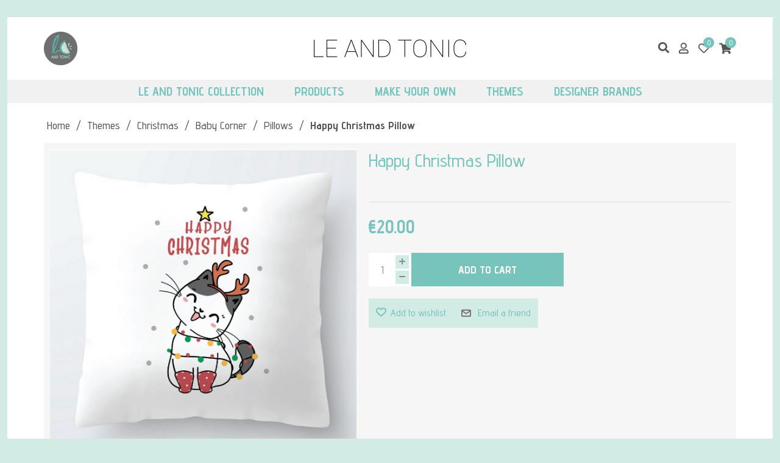

--- FILE ---
content_type: text/html; charset=utf-8
request_url: https://www.leandtonic.com/happy-christmas-pillow
body_size: 14534
content:
<!DOCTYPE html><html lang="en" dir="ltr" class="html-product-details-page"><head><title>Happy Christmas Pillow. Le and Tonic</title><meta charset="UTF-8"><meta name="description" content="Time to start creating! Personalized gifts and decoration ideas brought to you by Le And Tonic. T-shirts, keyrings, mugs, pillows, slates and many others!"><meta name="keywords" content="t-shirt,mug,keyring,photo slate,pillow,hoodie,sweatshirt,coaster,thermos,custom,make your own,print,digital printing,customized,personalized,cyprus"><meta name="generator" content="nopCommerce"><meta name="viewport" content="width=device-width, initial-scale=1"><meta property="og:type" content="product"><meta property="og:title" content="Happy Christmas Pillow"><meta property="og:description" content=""><meta property="og:image" content="https://wnm.blob.core.windows.net/leandtonic/0002940_happy-christmas-pillow_550.jpeg"><meta property="og:image:url" content="https://wnm.blob.core.windows.net/leandtonic/0002940_happy-christmas-pillow_550.jpeg"><meta property="og:url" content="https://www.leandtonic.com/happy-christmas-pillow"><meta property="og:site_name" content="Le &amp; Tonic"><meta property="twitter:card" content="summary"><meta property="twitter:site" content="Le &amp; Tonic"><meta property="twitter:title" content="Happy Christmas Pillow"><meta property="twitter:description" content=""><meta property="twitter:image" content="https://wnm.blob.core.windows.net/leandtonic/0002940_happy-christmas-pillow_550.jpeg"><meta property="twitter:url" content="https://www.leandtonic.com/happy-christmas-pillow"><link rel="stylesheet" href="/css/tt29jfmba7s1ocoa1kcr1g.styles.css?v=KJFvhoHZB1rtjk0FDvi-r1sNDJ4"><link rel="stylesheet" href="https://fonts.googleapis.com/css2?family=Advent+Pro:wght@200;300;400;500;600;700&amp;display=swap"><style>.product-details-page .full-description{display:none}.product-details-page .ui-tabs .full-description{display:block}.product-details-page .tabhead-full-description{display:none}.product-details-page .product-specs-box{display:none}.product-details-page .ui-tabs .product-specs-box{display:block}.product-details-page .ui-tabs .product-specs-box .title{display:none}.product-details-page .product-no-reviews,.product-details-page .product-review-links{display:none}</style><script async src="https://www.googletagmanager.com/gtag/js?id=G-VMBE0VNRJW"></script><script>function gtag(){dataLayer.push(arguments)}window.dataLayer=window.dataLayer||[];gtag("js",new Date);gtag("config","G-VMBE0VNRJW")</script><link rel="apple-touch-icon" sizes="180x180" href="/icons/icons_0/apple-touch-icon.png"><link rel="icon" type="image/png" sizes="32x32" href="/icons/icons_0/favicon-32x32.png"><link rel="icon" type="image/png" sizes="16x16" href="/icons/icons_0/favicon-16x16.png"><link rel="manifest" href="/icons/icons_0/site.webmanifest"><link rel="mask-icon" href="/icons/icons_0/safari-pinned-tab.svg" color="#2ba56d"><link rel="shortcut icon" href="/icons/icons_0/favicon.ico"><meta name="msapplication-TileColor" content="#2b5797"><meta name="msapplication-config" content="/icons/icons_0/browserconfig.xml"><meta name="theme-color" content="#2ba56d"><body><input name="__RequestVerificationToken" type="hidden" value="CfDJ8FzpLudLu3NDtm3NTu_P0CTDl0r3UNg77nuWolApNEGl9Y12mOPllwoJLPZTo9Ex5QzCbG0_PM2IAgf-K_Vd3WEMiEGB8Za55FltmjLkhRneG8OMcew45W7g3_18_SOBPn52I1hInPv02915kaheWWs"><div class="ajax-loading-block-window" style="display:none"></div><div id="dialog-notifications-success" title="Notification" style="display:none"></div><div id="dialog-notifications-error" title="Error" style="display:none"></div><div id="dialog-notifications-warning" title="Warning" style="display:none"></div><div id="bar-notification" class="bar-notification-container" data-close="Close"></div><!--[if lte IE 8]><div style="clear:both;height:59px;text-align:center;position:relative"><a href="http://www.microsoft.com/windows/internet-explorer/default.aspx" target="_blank"> <img src="/Themes/LeAndTonic/Content/images/ie_warning.jpg" height="42" width="820" alt="You are using an outdated browser. For a faster, safer browsing experience, upgrade for free today."> </a></div><![endif]--><div class="master-wrapper-page container-fluid"><div class="overlayOffCanvas" style="display:none"></div><div class="header-upper container-fluid bg-secondary"><div class="header-selectors-wrapper d-none"></div>&nbsp;</div><div class="bg-white"><div><div class="master-header-wrapper-parent"><div class="master-header-wrapper"><div class="header-wrapper"><div class="header pt-lg-3"><div class="header-lower pt-2 px-xl-5 px-lg-3"><div class="container-fluid"><div class="row align-items-center"><div class="col-3 d-none d-lg-block text-start responsive-nav-wrapper-parent"><div class="responsive-nav-wrapper"><div class="menu-title"><i class="fas fa-bars"></i></div></div><div class="d-none d-xl-block"><a href="/"> <img class="header-logo-circle" src="/images/uploaded/logo_new.png"> </a></div></div><div class="col-10 col-lg-6 text-start text-lg-center"><div class="header-logo"><a href="/"> <img alt="Le &amp; Tonic" src="https://wnm.blob.core.windows.net/leandtonic/0002905_logo_letters.png"> </a></div></div><div class="col-2 d-lg-none text-end responsive-nav-wrapper-parent"><div class="responsive-nav-wrapper"><div class="menu-title"><i class="fas fa-bars"></i></div></div></div><div class="col-12 col-lg-3 text-end"><div class="header-links-wrapper"><div class="store-search-box"><form method="get" id="small-search-box-form" action="/search"><div class="search-box-wrapper"><div class="search-box"><input type="text" class="search-box-text" id="small-searchterms" autocomplete="off" name="q" placeholder="Search store" aria-label="Search store"> <button type="submit" class="button-1 search-box-button invisible">Search</button><div class="search-box-icon search-btn"><i class="fas fa-search" aria-hidden="true"></i></div></div></div></form></div><div class="header-links"><div><a href="/login?returnUrl=%2Fhappy-christmas-pillow"><i class="far fa-user" title="Log in"></i></a></div><div class="wishlist-link"><a href="/wishlist"> <i class="far fa-heart" title="Wishlist"></i> <span class="wishlist-qty">0</span> </a></div><div id="topcartlink" class="shopping-cart-link"><a href="/cart"> <i class="fas fa-shopping-cart" title="Shopping cart"></i> <span class="cart-qty">0</span> </a><div id="flyout-cart" class="flyout-cart"><div class="mini-shopping-cart"><div class="count">You have no items in your shopping cart.</div></div></div></div></div></div></div></div></div></div></div></div><div class="pt-xl-4"><div class="header-menu"><div class="close-menu"><div class="mobile-logo"><a href="/"> <img alt="Le &amp; Tonic" src="https://wnm.blob.core.windows.net/leandtonic/0002905_logo_letters.png"> </a></div><span> <i class="fas fa-times"></i> </span></div><ul class="mega-menu" data-isrtlenabled="false" data-enableclickfordropdown="true"><li class="has-sublist with-dropdown-in-grid"><a class="with-subcategories labelfornextplusbutton" href="/le-and-tonic-collection"><span>Le and Tonic Collection</span></a><div class="dropdown categories fullWidth boxes-4"><div class="row-wrapper"><div class="row"><div class="box"><div class="picture-title-wrap"><div class="title"><a href="/le-and-tonic-collection-clothing" title="Clothing"><span>Clothing</span></a></div><div class="picture"><a href="/le-and-tonic-collection-clothing" title="Show products in category Clothing"> <img class="lazy" alt="Picture for category Clothing" src="[data-uri]" data-original="https://wnm.blob.core.windows.net/leandtonic/0002325_clothing_290.jpeg"> </a></div></div><ul class="subcategories"><li class="subcategory-item"><a href="/le-and-tonic-collection-tshirts" title="T-shirts"><span>T-shirts</span></a><li class="subcategory-item"><a href="/le-and-tonic-collection-hoodies" title="Hoodies"><span>Hoodies</span></a><li class="subcategory-item"><a href="/le-and-tonic-collection-sweatshirts" title="Sweatshirts"><span>Sweatshirts</span></a><li class="subcategory-item"><a href="/le-and-tonic-collection-bodysuits" title="Baby Bodysuits"><span>Baby Bodysuits</span></a><li class="subcategory-item all"><a class="view-all" href="/le-and-tonic-collection-clothing" title="View All"> <span>View All</span> </a></ul></div><div class="box"><div class="picture-title-wrap"><div class="title"><a href="/le-and-tonic-collection-drinkware" title="Drinkware"><span>Drinkware</span></a></div><div class="picture"><a href="/le-and-tonic-collection-drinkware" title="Show products in category Drinkware"> <img class="lazy" alt="Picture for category Drinkware" src="[data-uri]" data-original="https://wnm.blob.core.windows.net/leandtonic/0002329_drinkware_290.jpeg"> </a></div></div><ul class="subcategories"><li class="subcategory-item"><a href="/le-and-tonic-collection-mugs" title="Mugs"><span>Mugs</span></a><li class="subcategory-item"><a href="/le-and-tonic-collection-stemless" title="Stemless Cups"><span>Stemless Cups</span></a><li class="subcategory-item"><a href="/le-and-tonic-collection-sparkling-skinny" title="Sparkling Skinny Bottles"><span>Sparkling Skinny Bottles</span></a><li class="subcategory-item"><a href="/le-and-tonic-collection-matt-skinny" title="Matt Skinny Bottles"><span>Matt Skinny Bottles</span></a><li class="subcategory-item all"><a class="view-all" href="/le-and-tonic-collection-drinkware" title="View All"> <span>View All</span> </a></ul></div><div class="box"><div class="picture-title-wrap"><div class="title"><a href="/le-and-tonic-collection-accessories" title="Accessories"><span>Accessories</span></a></div><div class="picture"><a href="/le-and-tonic-collection-accessories" title="Show products in category Accessories"> <img class="lazy" alt="Picture for category Accessories" src="[data-uri]" data-original="https://wnm.blob.core.windows.net/leandtonic/0002843_accessories_290.jpeg"> </a></div></div><ul class="subcategories"><li class="subcategory-item"><a href="/le-and-tonic-collection-caps" title="Caps"><span>Caps</span></a><li class="subcategory-item"><a href="/le-and-tonic-collection-tote-bags" title="Tote Bags"><span>Tote Bags</span></a><li class="subcategory-item all"><a class="view-all" href="/le-and-tonic-collection-accessories" title="View All"> <span>View All</span> </a></ul></div><div class="box"><div class="picture-title-wrap"><div class="title"><a href="/le-and-tonic-collection-office" title="Office Accessories"><span>Office Accessories</span></a></div><div class="picture"><a href="/le-and-tonic-collection-office" title="Show products in category Office Accessories"> <img class="lazy" alt="Picture for category Office Accessories" src="[data-uri]" data-original="https://wnm.blob.core.windows.net/leandtonic/0002961_office-accessories_290.jpeg"> </a></div></div><ul class="subcategories"><li class="subcategory-item"><a href="/le-and-tonic-collection-notebooks" title="Notebooks"><span>Notebooks</span></a><li class="subcategory-item"><a href="/le-and-tonic-collection-coasters" title="Coasters"><span>Coasters</span></a><li class="subcategory-item all"><a class="view-all" href="/le-and-tonic-collection-office" title="View All"> <span>View All</span> </a></ul></div></div></div></div><li class="has-sublist with-dropdown-in-grid"><a class="with-subcategories labelfornextplusbutton" href="/all"><span>Products</span></a><div class="dropdown categories fullWidth boxes-4"><div class="row-wrapper"><div class="row"><div class="box"><div class="picture-title-wrap"><div class="title"><a href="/drinkware" title="Drinkware"><span>Drinkware</span></a></div><div class="picture"><a href="/drinkware" title="Show products in category Drinkware"> <img class="lazy" alt="Picture for category Drinkware" src="[data-uri]" data-original="https://wnm.blob.core.windows.net/leandtonic/0002324_drinkware_290.jpeg"> </a></div></div><ul class="subcategories"><li class="subcategory-item"><a href="/glass-mugs" title="Glass Mugs"><span>Glass Mugs</span></a><li class="subcategory-item"><a href="/tumblers-thermos" title="Tumblers (Thermos)"><span>Tumblers (Thermos)</span></a><li class="subcategory-item"><a href="/beer-mugs" title="Beer Mugs"><span>Beer Mugs</span></a><li class="subcategory-item all"><a class="view-all" href="/drinkware" title="View All"> <span>View All</span> </a></ul></div><div class="box"><div class="picture-title-wrap"><div class="title"><a href="/babies" title="Baby Corner"><span>Baby Corner</span></a></div><div class="picture"><a href="/babies" title="Show products in category Baby Corner"> <img class="lazy" alt="Picture for category Baby Corner" src="[data-uri]" data-original="https://wnm.blob.core.windows.net/leandtonic/0002318_baby-corner_290.jpeg"> </a></div></div><ul class="subcategories"><li class="subcategory-item"><a href="/baby-bodysuits-2" title="Baby Bodysuits"><span>Baby Bodysuits</span></a><li class="subcategory-item"><a href="/teddy-bears-2" title="Teddy Bears"><span>Teddy Bears</span></a><li class="subcategory-item"><a href="/baby-pillows" title="Pillows"><span>Pillows</span></a><li class="subcategory-item"><a href="/drinkware-3" title="Drinkware"><span>Drinkware</span></a><li class="subcategory-item all"><a class="view-all" href="/babies" title="View All"> <span>View All</span> </a></ul></div><div class="box"><div class="picture-title-wrap"><div class="title"><a href="/home-decor" title="Home &amp; Decor"><span>Home &amp; Decor</span></a></div><div class="picture"><a href="/home-decor" title="Show products in category Home &amp; Decor"> <img class="lazy" alt="Picture for category Home &amp; Decor" src="[data-uri]" data-original="https://wnm.blob.core.windows.net/leandtonic/0002322_home-decor_290.jpeg"> </a></div></div><ul class="subcategories"><li class="subcategory-item"><a href="/pillows" title="Pillows"><span>Pillows</span></a><li class="subcategory-item"><a href="/wine-bags" title="Wine Bags"><span>Wine Bags</span></a><li class="subcategory-item all"><a class="view-all" href="/home-decor" title="View All"> <span>View All</span> </a></ul></div><div class="box"><div class="picture-title-wrap"><div class="title"><a href="/office-accessories" title="Office Accessories"><span>Office Accessories</span></a></div><div class="picture"><a href="/office-accessories" title="Show products in category Office Accessories"> <img class="lazy" alt="Picture for category Office Accessories" src="[data-uri]" data-original="https://wnm.blob.core.windows.net/leandtonic/0002323_office-accessories_290.jpeg"> </a></div></div><ul class="subcategories"><li class="subcategory-item"><a href="/mousepads" title="Mousepads"><span>Mousepads</span></a><li class="subcategory-item"><a href="/pencil-cases" title="Pencil Cases"><span>Pencil Cases</span></a><li class="subcategory-item all"><a class="view-all" href="/office-accessories" title="View All"> <span>View All</span> </a></ul></div></div><div class="row"><div class="box"><div class="picture-title-wrap"><div class="title"><a href="/pets" title="Pets"><span>Pets</span></a></div><div class="picture"><a href="/pets" title="Show products in category Pets"> <img class="lazy" alt="Picture for category Pets" src="[data-uri]" data-original="https://wnm.blob.core.windows.net/leandtonic/0003119_pets_290.png"> </a></div></div><ul class="subcategories"><li class="subcategory-item"><a href="/bandanas" title="Bandanas"><span>Bandanas</span></a><li class="subcategory-item"><a href="/bowls" title="Bowls"><span>Bowls</span></a><li class="subcategory-item all"><a class="view-all" href="/pets" title="View All"> <span>View All</span> </a></ul></div><div class="empty-box"></div><div class="empty-box"></div><div class="empty-box"></div></div></div></div><li class="has-sublist with-dropdown-in-grid"><a class="with-subcategories labelfornextplusbutton" href="/make-your-own"><span>Make your Own</span></a><div class="dropdown categories fullWidth boxes-4"><div class="row-wrapper"><div class="row"><div class="box"><div class="picture-title-wrap"><div class="title"><a href="/clothing-custom" title="Clothing"><span>Clothing</span></a></div><div class="picture"><a href="/clothing-custom" title="Show products in category Clothing"> <img class="lazy" alt="Picture for category Clothing" src="[data-uri]" data-original="https://wnm.blob.core.windows.net/leandtonic/0003009_clothing_415.jpeg"> </a></div></div></div><div class="box"><div class="picture-title-wrap"><div class="title"><a href="/drinkware-custom" title="Drinkware"><span>Drinkware</span></a></div><div class="picture"><a href="/drinkware-custom" title="Show products in category Drinkware"> <img class="lazy" alt="Picture for category Drinkware" src="[data-uri]" data-original="https://wnm.blob.core.windows.net/leandtonic/0003010_drinkware_415.jpeg"> </a></div></div><ul class="subcategories"><li class="subcategory-item"><a href="/mugs-custom" title="Mugs"><span>Mugs</span></a><li class="subcategory-item"><a href="/metal-mugs-custom" title="Metal Mugs"><span>Metal Mugs</span></a><li class="subcategory-item"><a href="/glass-mugs-custom" title="Glass Mugs"><span>Glass Mugs</span></a><li class="subcategory-item"><a href="/beer-mugs-custom" title="Beer Mugs"><span>Beer Mugs</span></a><li class="subcategory-item"><a href="/tumblers-thermos-custom" title="Tumblers (Thermos)"><span>Tumblers (Thermos)</span></a><li class="subcategory-item"><a href="/stemless-wine-mugs-custom" title="Stemless Wine Mugs"><span>Stemless Wine Mugs</span></a><li class="subcategory-item"><a href="/water-bottles-custom" title="Water Bottles"><span>Water Bottles</span></a><li class="subcategory-item all"><a class="view-all" href="/drinkware-custom" title="View All"> <span>View All</span> </a></ul></div><div class="box"><div class="picture-title-wrap"><div class="title"><a href="/kids-babies-custom" title="Kids &amp; Babies"><span>Kids &amp; Babies</span></a></div><div class="picture"><a href="/kids-babies-custom" title="Show products in category Kids &amp; Babies"> <img class="lazy" alt="Picture for category Kids &amp; Babies" src="[data-uri]" data-original="https://wnm.blob.core.windows.net/leandtonic/0003011_kids-babies_415.jpeg"> </a></div></div><ul class="subcategories"><li class="subcategory-item"><a href="/baby-clothing-custom" title="Clothing"><span>Clothing</span></a><li class="subcategory-item"><a href="/baby-drinkware-custom" title="Drinkware &amp; Lunch Boxes"><span>Drinkware &amp; Lunch Boxes</span></a><li class="subcategory-item"><a href="/teddy-bears-custom" title="Teddy Bears"><span>Teddy Bears</span></a><li class="subcategory-item"><a href="/towels-blankets-custom" title="Towels &amp; Blankets"><span>Towels &amp; Blankets</span></a><li class="subcategory-item"><a href="/storage-stools-custom" title="Storage Stools"><span>Storage Stools</span></a><li class="subcategory-item all"><a class="view-all" href="/kids-babies-custom" title="View All"> <span>View All</span> </a></ul></div><div class="box"><div class="picture-title-wrap"><div class="title"><a href="/accessories-custom" title="Accessories"><span>Accessories</span></a></div><div class="picture"><a href="/accessories-custom" title="Show products in category Accessories"> <img class="lazy" alt="Picture for category Accessories" src="[data-uri]" data-original="https://wnm.blob.core.windows.net/leandtonic/0003012_accessories_415.jpeg"> </a></div></div></div></div><div class="row"><div class="box"><div class="picture-title-wrap"><div class="title"><a href="/home-decor-custom" title="Home &amp; Decor"><span>Home &amp; Decor</span></a></div><div class="picture"><a href="/home-decor-custom" title="Show products in category Home &amp; Decor"> <img class="lazy" alt="Picture for category Home &amp; Decor" src="[data-uri]" data-original="https://wnm.blob.core.windows.net/leandtonic/0003013_home-decor_415.jpeg"> </a></div></div></div><div class="box"><div class="picture-title-wrap"><div class="title"><a href="/office-accessories-custom" title="Office Accessories"><span>Office Accessories</span></a></div><div class="picture"><a href="/office-accessories-custom" title="Show products in category Office Accessories"> <img class="lazy" alt="Picture for category Office Accessories" src="[data-uri]" data-original="https://wnm.blob.core.windows.net/leandtonic/0003014_office-accessories_415.jpeg"> </a></div></div></div><div class="box"><div class="picture-title-wrap"><div class="title"><a href="/pets-custom" title="Pets"><span>Pets</span></a></div><div class="picture"><a href="/pets-custom" title="Show products in category Pets"> <img class="lazy" alt="Picture for category Pets" src="[data-uri]" data-original="https://wnm.blob.core.windows.net/leandtonic/0003015_pets_415.png"> </a></div></div></div><div class="box"><div class="picture-title-wrap"><div class="title"><a href="/christmas-custom" title="Christmas"><span>Christmas</span></a></div><div class="picture"><a href="/christmas-custom" title="Show products in category Christmas"> <img class="lazy" alt="Picture for category Christmas" src="[data-uri]" data-original="https://wnm.blob.core.windows.net/leandtonic/0003016_christmas_415.jpeg"> </a></div></div></div></div></div></div><li class="has-sublist"><a class="with-subcategories labelfornextplusbutton" href="/themes"><span>Themes</span></a><div class="plus-button"></div><div class="sublist-wrap"><ul class="sublist"><li class="back-button">Themes <span>Back</span><li><a class="lastLevelCategory" href="/by-age" title="By Age"><span>By Age</span></a><li><a class="lastLevelCategory" href="/squid-game" title="Squid Game"><span>Squid Game</span></a><li><a class="lastLevelCategory" href="/adventure-lovers" title="Adventure Lovers"><span>Adventure Lovers</span></a><li><a class="lastLevelCategory" href="/halloween" title="Halloween"><span>Halloween</span></a><li class="has-sublist"><a href="/valentines-day" title="Valentine's Day" class="with-subcategories labelfornextplusbutton"><span>Valentine&#x27;s Day</span></a><div class="plus-button"></div><div class="sublist-wrap"><ul class="sublist"><li class="back-button">Valentine&#x27;s Day <span>Back</span><li><a class="lastLevelCategory" href="/valentines-mugs" title="Mugs"><span>Mugs</span></a><li><a class="lastLevelCategory" href="/valentines-pillows" title="Pillows"><span>Pillows</span></a><li><a class="lastLevelCategory" href="/valentines-photo-frames" title="Photo Frames"><span>Photo Frames</span></a><li><a class="lastLevelCategory" href="/valentines-socks" title="Socks"><span>Socks</span></a><li><a class="lastLevelCategory" href="/valentines-candles" title="Candles"><span>Candles</span></a><li><a class="view-all" href="/valentines-day" title="View All"> <span>View All</span> </a></ul></div><li class="has-sublist"><a href="/womens-day" title="Women's Day" class="with-subcategories labelfornextplusbutton"><span>Women&#x27;s Day</span></a><div class="plus-button"></div><div class="sublist-wrap"><ul class="sublist"><li class="back-button">Women&#x27;s Day <span>Back</span><li><a class="lastLevelCategory" href="/womens-mugs" title="Mugs"><span>Mugs</span></a><li><a class="lastLevelCategory" href="/womens-linen-hand-bags" title="Linen Hand Bags"><span>Linen Hand Bags</span></a><li><a class="lastLevelCategory" href="/womens-aprons" title="Aprons"><span>Aprons</span></a><li><a class="view-all" href="/womens-day" title="View All"> <span>View All</span> </a></ul></div><li class="has-sublist"><a href="/mothers-day" title="Mother's Day" class="with-subcategories labelfornextplusbutton"><span>Mother&#x27;s Day</span></a><div class="plus-button"></div><div class="sublist-wrap"><ul class="sublist"><li class="back-button">Mother&#x27;s Day <span>Back</span><li><a class="lastLevelCategory" href="/mothers-day-skinny" title="Skinny Bottles"><span>Skinny Bottles</span></a><li><a class="lastLevelCategory" href="/mothers-day-mugs" title="Mugs"><span>Mugs</span></a><li><a class="view-all" href="/mothers-day" title="View All"> <span>View All</span> </a></ul></div><li class="has-sublist"><a href="/christmas" title="Christmas" class="with-subcategories labelfornextplusbutton"><span>Christmas</span></a><div class="plus-button"></div><div class="sublist-wrap"><ul class="sublist"><li class="back-button">Christmas <span>Back</span><li class="has-sublist"><a href="/christmas-clothing" title="Clothing" class="with-subcategories labelfornextplusbutton"><span>Clothing</span></a><div class="plus-button"></div><div class="sublist-wrap"><ul class="sublist"><li class="back-button">Clothing <span>Back</span><li><a class="lastLevelCategory" href="/christmas-hoodies" title="Hoodies"><span>Hoodies</span></a><li><a class="lastLevelCategory" href="/christmas-sweatshirts" title="Sweatshirts"><span>Sweatshirts</span></a><li><a class="lastLevelCategory" href="/christmas-socks" title="Socks"><span>Socks</span></a><li><a class="view-all" href="/christmas-clothing" title="View All"> <span>View All</span> </a></ul></div><li class="has-sublist"><a href="/christmas-drinkware" title="Drinkware" class="with-subcategories labelfornextplusbutton"><span>Drinkware</span></a><div class="plus-button"></div><div class="sublist-wrap"><ul class="sublist"><li class="back-button">Drinkware <span>Back</span><li><a class="lastLevelCategory" href="/christmas-mugs" title="Mugs"><span>Mugs</span></a><li><a class="view-all" href="/christmas-drinkware" title="View All"> <span>View All</span> </a></ul></div><li class="has-sublist"><a href="/christmas-baby-corner" title="Baby Corner" class="with-subcategories labelfornextplusbutton"><span>Baby Corner</span></a><div class="plus-button"></div><div class="sublist-wrap"><ul class="sublist"><li class="back-button">Baby Corner <span>Back</span><li><a class="lastLevelCategory" href="/christmas-baby-bodysuits" title="Baby Bodysuits"><span>Baby Bodysuits</span></a><li><a class="lastLevelCategory" href="/christmas-baby-bibs" title="Baby Bibs"><span>Baby Bibs</span></a><li><a class="lastLevelCategory" href="/christmas-baby-pillows" title="Pillows"><span>Pillows</span></a><li><a class="view-all" href="/christmas-baby-corner" title="View All"> <span>View All</span> </a></ul></div><li class="has-sublist"><a href="/christmas-decorations" title="Decorations" class="with-subcategories labelfornextplusbutton"><span>Decorations</span></a><div class="plus-button"></div><div class="sublist-wrap"><ul class="sublist"><li class="back-button">Decorations <span>Back</span><li><a class="lastLevelCategory" href="/christmas-stockings" title="Stockings"><span>Stockings</span></a><li><a class="lastLevelCategory" href="/christmas-sacks" title="Sacks"><span>Sacks</span></a><li><a class="lastLevelCategory" href="/christmas-ornaments" title="Ornaments"><span>Ornaments</span></a><li><a class="view-all" href="/christmas-decorations" title="View All"> <span>View All</span> </a></ul></div><li><a class="view-all" href="/christmas" title="View All"> <span>View All</span> </a></ul></div><li><a class="view-all" href="/themes" title="View All"> <span>View All</span> </a></ul></div><li class="has-sublist"><a class="with-subcategories labelfornextplusbutton" href="/brands"><span>Designer Brands</span></a><div class="plus-button"></div><div class="sublist-wrap"><ul class="sublist"><li class="back-button">Designer Brands <span>Back</span><li class="has-sublist"><a href="/lone-painter" title="Lone Painter" class="with-subcategories labelfornextplusbutton"><span>Lone Painter</span></a><div class="plus-button"></div><div class="sublist-wrap"><ul class="sublist"><li class="back-button">Lone Painter <span>Back</span><li><a class="lastLevelCategory" href="/lone-painter-t-shirts" title="T-shirts"><span>T-shirts</span></a><li><a class="view-all" href="/lone-painter" title="View All"> <span>View All</span> </a></ul></div><li class="has-sublist"><a href="/zarburst" title="Zarburst" class="with-subcategories labelfornextplusbutton"><span>Zarburst</span></a><div class="plus-button"></div><div class="sublist-wrap"><ul class="sublist"><li class="back-button">Zarburst <span>Back</span><li><a class="lastLevelCategory" href="/zarburst-tshirts" title="T-shirts"><span>T-shirts</span></a><li><a class="lastLevelCategory" href="/zarburst-totes" title="Tote Bags"><span>Tote Bags</span></a><li><a class="view-all" href="/zarburst" title="View All"> <span>View All</span> </a></ul></div><li class="has-sublist"><a href="/brainfkr" title="BrainFKR" class="with-subcategories labelfornextplusbutton"><span>BrainFKR</span></a><div class="plus-button"></div><div class="sublist-wrap"><ul class="sublist"><li class="back-button">BrainFKR <span>Back</span><li><a class="lastLevelCategory" href="/brainfkr-tshirts" title="T-shirts"><span>T-shirts</span></a><li><a class="lastLevelCategory" href="/brainfkr-sweatshirts" title="Sweatshirts"><span>Sweatshirts</span></a><li><a class="lastLevelCategory" href="/brainfkr-baby-bodysuits" title="Baby Bodysuits"><span>Baby Bodysuits</span></a><li><a class="lastLevelCategory" href="/brainfkr-mugs" title="Mugs"><span>Mugs</span></a><li><a class="view-all" href="/brainfkr" title="View All"> <span>View All</span> </a></ul></div><li><a class="view-all" href="/brands" title="View All"> <span>View All</span> </a></ul></div></ul><div class="menu-title"><span>Menu</span></div><ul class="mega-menu-responsive"><li class="has-sublist"><a class="with-subcategories labelfornextplusbutton" href="/le-and-tonic-collection"><span>Le and Tonic Collection</span></a><div class="plus-button"></div><div class="sublist-wrap"><ul class="sublist"><li class="back-button">Le and Tonic Collection <span>Back</span><li class="has-sublist"><a href="/le-and-tonic-collection-clothing" title="Clothing" class="with-subcategories labelfornextplusbutton"><span>Clothing</span></a><div class="plus-button"></div><div class="sublist-wrap"><ul class="sublist"><li class="back-button">Clothing <span>Back</span><li><a class="lastLevelCategory" href="/le-and-tonic-collection-tshirts" title="T-shirts"><span>T-shirts</span></a><li><a class="lastLevelCategory" href="/le-and-tonic-collection-hoodies" title="Hoodies"><span>Hoodies</span></a><li><a class="lastLevelCategory" href="/le-and-tonic-collection-sweatshirts" title="Sweatshirts"><span>Sweatshirts</span></a><li><a class="lastLevelCategory" href="/le-and-tonic-collection-bodysuits" title="Baby Bodysuits"><span>Baby Bodysuits</span></a><li><a class="view-all" href="/le-and-tonic-collection-clothing" title="View All"> <span>View All</span> </a></ul></div><li class="has-sublist"><a href="/le-and-tonic-collection-drinkware" title="Drinkware" class="with-subcategories labelfornextplusbutton"><span>Drinkware</span></a><div class="plus-button"></div><div class="sublist-wrap"><ul class="sublist"><li class="back-button">Drinkware <span>Back</span><li><a class="lastLevelCategory" href="/le-and-tonic-collection-mugs" title="Mugs"><span>Mugs</span></a><li><a class="lastLevelCategory" href="/le-and-tonic-collection-stemless" title="Stemless Cups"><span>Stemless Cups</span></a><li><a class="lastLevelCategory" href="/le-and-tonic-collection-sparkling-skinny" title="Sparkling Skinny Bottles"><span>Sparkling Skinny Bottles</span></a><li><a class="lastLevelCategory" href="/le-and-tonic-collection-matt-skinny" title="Matt Skinny Bottles"><span>Matt Skinny Bottles</span></a><li><a class="view-all" href="/le-and-tonic-collection-drinkware" title="View All"> <span>View All</span> </a></ul></div><li class="has-sublist"><a href="/le-and-tonic-collection-accessories" title="Accessories" class="with-subcategories labelfornextplusbutton"><span>Accessories</span></a><div class="plus-button"></div><div class="sublist-wrap"><ul class="sublist"><li class="back-button">Accessories <span>Back</span><li><a class="lastLevelCategory" href="/le-and-tonic-collection-caps" title="Caps"><span>Caps</span></a><li><a class="lastLevelCategory" href="/le-and-tonic-collection-tote-bags" title="Tote Bags"><span>Tote Bags</span></a><li><a class="view-all" href="/le-and-tonic-collection-accessories" title="View All"> <span>View All</span> </a></ul></div><li class="has-sublist"><a href="/le-and-tonic-collection-office" title="Office Accessories" class="with-subcategories labelfornextplusbutton"><span>Office Accessories</span></a><div class="plus-button"></div><div class="sublist-wrap"><ul class="sublist"><li class="back-button">Office Accessories <span>Back</span><li><a class="lastLevelCategory" href="/le-and-tonic-collection-notebooks" title="Notebooks"><span>Notebooks</span></a><li><a class="lastLevelCategory" href="/le-and-tonic-collection-coasters" title="Coasters"><span>Coasters</span></a><li><a class="view-all" href="/le-and-tonic-collection-office" title="View All"> <span>View All</span> </a></ul></div><li><a class="view-all" href="/le-and-tonic-collection" title="View All"> <span>View All</span> </a></ul></div><li class="has-sublist"><a class="with-subcategories labelfornextplusbutton" href="/all"><span>Products</span></a><div class="plus-button"></div><div class="sublist-wrap"><ul class="sublist"><li class="back-button">Products <span>Back</span><li class="has-sublist"><a href="/drinkware" title="Drinkware" class="with-subcategories labelfornextplusbutton"><span>Drinkware</span></a><div class="plus-button"></div><div class="sublist-wrap"><ul class="sublist"><li class="back-button">Drinkware <span>Back</span><li><a class="lastLevelCategory" href="/glass-mugs" title="Glass Mugs"><span>Glass Mugs</span></a><li><a class="lastLevelCategory" href="/tumblers-thermos" title="Tumblers (Thermos)"><span>Tumblers (Thermos)</span></a><li><a class="lastLevelCategory" href="/beer-mugs" title="Beer Mugs"><span>Beer Mugs</span></a><li><a class="view-all" href="/drinkware" title="View All"> <span>View All</span> </a></ul></div><li class="has-sublist"><a href="/babies" title="Baby Corner" class="with-subcategories labelfornextplusbutton"><span>Baby Corner</span></a><div class="plus-button"></div><div class="sublist-wrap"><ul class="sublist"><li class="back-button">Baby Corner <span>Back</span><li><a class="lastLevelCategory" href="/baby-bodysuits-2" title="Baby Bodysuits"><span>Baby Bodysuits</span></a><li><a class="lastLevelCategory" href="/teddy-bears-2" title="Teddy Bears"><span>Teddy Bears</span></a><li><a class="lastLevelCategory" href="/baby-pillows" title="Pillows"><span>Pillows</span></a><li><a class="lastLevelCategory" href="/drinkware-3" title="Drinkware"><span>Drinkware</span></a><li><a class="view-all" href="/babies" title="View All"> <span>View All</span> </a></ul></div><li class="has-sublist"><a href="/home-decor" title="Home &amp; Decor" class="with-subcategories labelfornextplusbutton"><span>Home &amp; Decor</span></a><div class="plus-button"></div><div class="sublist-wrap"><ul class="sublist"><li class="back-button">Home &amp; Decor <span>Back</span><li><a class="lastLevelCategory" href="/pillows" title="Pillows"><span>Pillows</span></a><li><a class="lastLevelCategory" href="/wine-bags" title="Wine Bags"><span>Wine Bags</span></a><li><a class="view-all" href="/home-decor" title="View All"> <span>View All</span> </a></ul></div><li class="has-sublist"><a href="/office-accessories" title="Office Accessories" class="with-subcategories labelfornextplusbutton"><span>Office Accessories</span></a><div class="plus-button"></div><div class="sublist-wrap"><ul class="sublist"><li class="back-button">Office Accessories <span>Back</span><li><a class="lastLevelCategory" href="/mousepads" title="Mousepads"><span>Mousepads</span></a><li><a class="lastLevelCategory" href="/pencil-cases" title="Pencil Cases"><span>Pencil Cases</span></a><li><a class="view-all" href="/office-accessories" title="View All"> <span>View All</span> </a></ul></div><li class="has-sublist"><a href="/pets" title="Pets" class="with-subcategories labelfornextplusbutton"><span>Pets</span></a><div class="plus-button"></div><div class="sublist-wrap"><ul class="sublist"><li class="back-button">Pets <span>Back</span><li><a class="lastLevelCategory" href="/bandanas" title="Bandanas"><span>Bandanas</span></a><li><a class="lastLevelCategory" href="/bowls" title="Bowls"><span>Bowls</span></a><li><a class="view-all" href="/pets" title="View All"> <span>View All</span> </a></ul></div><li><a class="view-all" href="/all" title="View All"> <span>View All</span> </a></ul></div><li class="has-sublist"><a class="with-subcategories labelfornextplusbutton" href="/make-your-own"><span>Make your Own</span></a><div class="plus-button"></div><div class="sublist-wrap"><ul class="sublist"><li class="back-button">Make your Own <span>Back</span><li><a class="lastLevelCategory" href="/clothing-custom" title="Clothing"><span>Clothing</span></a><li class="has-sublist"><a href="/drinkware-custom" title="Drinkware" class="with-subcategories labelfornextplusbutton"><span>Drinkware</span></a><div class="plus-button"></div><div class="sublist-wrap"><ul class="sublist"><li class="back-button">Drinkware <span>Back</span><li><a class="lastLevelCategory" href="/mugs-custom" title="Mugs"><span>Mugs</span></a><li><a class="lastLevelCategory" href="/metal-mugs-custom" title="Metal Mugs"><span>Metal Mugs</span></a><li><a class="lastLevelCategory" href="/glass-mugs-custom" title="Glass Mugs"><span>Glass Mugs</span></a><li><a class="lastLevelCategory" href="/beer-mugs-custom" title="Beer Mugs"><span>Beer Mugs</span></a><li><a class="lastLevelCategory" href="/tumblers-thermos-custom" title="Tumblers (Thermos)"><span>Tumblers (Thermos)</span></a><li><a class="lastLevelCategory" href="/stemless-wine-mugs-custom" title="Stemless Wine Mugs"><span>Stemless Wine Mugs</span></a><li><a class="lastLevelCategory" href="/water-bottles-custom" title="Water Bottles"><span>Water Bottles</span></a><li><a class="view-all" href="/drinkware-custom" title="View All"> <span>View All</span> </a></ul></div><li class="has-sublist"><a href="/kids-babies-custom" title="Kids &amp; Babies" class="with-subcategories labelfornextplusbutton"><span>Kids &amp; Babies</span></a><div class="plus-button"></div><div class="sublist-wrap"><ul class="sublist"><li class="back-button">Kids &amp; Babies <span>Back</span><li><a class="lastLevelCategory" href="/baby-clothing-custom" title="Clothing"><span>Clothing</span></a><li><a class="lastLevelCategory" href="/baby-drinkware-custom" title="Drinkware &amp; Lunch Boxes"><span>Drinkware &amp; Lunch Boxes</span></a><li><a class="lastLevelCategory" href="/teddy-bears-custom" title="Teddy Bears"><span>Teddy Bears</span></a><li><a class="lastLevelCategory" href="/towels-blankets-custom" title="Towels &amp; Blankets"><span>Towels &amp; Blankets</span></a><li><a class="lastLevelCategory" href="/storage-stools-custom" title="Storage Stools"><span>Storage Stools</span></a><li><a class="view-all" href="/kids-babies-custom" title="View All"> <span>View All</span> </a></ul></div><li><a class="lastLevelCategory" href="/accessories-custom" title="Accessories"><span>Accessories</span></a><li><a class="lastLevelCategory" href="/home-decor-custom" title="Home &amp; Decor"><span>Home &amp; Decor</span></a><li><a class="lastLevelCategory" href="/office-accessories-custom" title="Office Accessories"><span>Office Accessories</span></a><li><a class="lastLevelCategory" href="/pets-custom" title="Pets"><span>Pets</span></a><li><a class="lastLevelCategory" href="/christmas-custom" title="Christmas"><span>Christmas</span></a><li><a class="view-all" href="/make-your-own" title="View All"> <span>View All</span> </a></ul></div><li class="has-sublist"><a class="with-subcategories labelfornextplusbutton" href="/themes"><span>Themes</span></a><div class="plus-button"></div><div class="sublist-wrap"><ul class="sublist"><li class="back-button">Themes <span>Back</span><li><a class="lastLevelCategory" href="/by-age" title="By Age"><span>By Age</span></a><li><a class="lastLevelCategory" href="/squid-game" title="Squid Game"><span>Squid Game</span></a><li><a class="lastLevelCategory" href="/adventure-lovers" title="Adventure Lovers"><span>Adventure Lovers</span></a><li><a class="lastLevelCategory" href="/halloween" title="Halloween"><span>Halloween</span></a><li class="has-sublist"><a href="/valentines-day" title="Valentine's Day" class="with-subcategories labelfornextplusbutton"><span>Valentine&#x27;s Day</span></a><div class="plus-button"></div><div class="sublist-wrap"><ul class="sublist"><li class="back-button">Valentine&#x27;s Day <span>Back</span><li><a class="lastLevelCategory" href="/valentines-mugs" title="Mugs"><span>Mugs</span></a><li><a class="lastLevelCategory" href="/valentines-pillows" title="Pillows"><span>Pillows</span></a><li><a class="lastLevelCategory" href="/valentines-photo-frames" title="Photo Frames"><span>Photo Frames</span></a><li><a class="lastLevelCategory" href="/valentines-socks" title="Socks"><span>Socks</span></a><li><a class="lastLevelCategory" href="/valentines-candles" title="Candles"><span>Candles</span></a><li><a class="view-all" href="/valentines-day" title="View All"> <span>View All</span> </a></ul></div><li class="has-sublist"><a href="/womens-day" title="Women's Day" class="with-subcategories labelfornextplusbutton"><span>Women&#x27;s Day</span></a><div class="plus-button"></div><div class="sublist-wrap"><ul class="sublist"><li class="back-button">Women&#x27;s Day <span>Back</span><li><a class="lastLevelCategory" href="/womens-mugs" title="Mugs"><span>Mugs</span></a><li><a class="lastLevelCategory" href="/womens-linen-hand-bags" title="Linen Hand Bags"><span>Linen Hand Bags</span></a><li><a class="lastLevelCategory" href="/womens-aprons" title="Aprons"><span>Aprons</span></a><li><a class="view-all" href="/womens-day" title="View All"> <span>View All</span> </a></ul></div><li class="has-sublist"><a href="/mothers-day" title="Mother's Day" class="with-subcategories labelfornextplusbutton"><span>Mother&#x27;s Day</span></a><div class="plus-button"></div><div class="sublist-wrap"><ul class="sublist"><li class="back-button">Mother&#x27;s Day <span>Back</span><li><a class="lastLevelCategory" href="/mothers-day-skinny" title="Skinny Bottles"><span>Skinny Bottles</span></a><li><a class="lastLevelCategory" href="/mothers-day-mugs" title="Mugs"><span>Mugs</span></a><li><a class="view-all" href="/mothers-day" title="View All"> <span>View All</span> </a></ul></div><li class="has-sublist"><a href="/christmas" title="Christmas" class="with-subcategories labelfornextplusbutton"><span>Christmas</span></a><div class="plus-button"></div><div class="sublist-wrap"><ul class="sublist"><li class="back-button">Christmas <span>Back</span><li class="has-sublist"><a href="/christmas-clothing" title="Clothing" class="with-subcategories labelfornextplusbutton"><span>Clothing</span></a><div class="plus-button"></div><div class="sublist-wrap"><ul class="sublist"><li class="back-button">Clothing <span>Back</span><li><a class="lastLevelCategory" href="/christmas-hoodies" title="Hoodies"><span>Hoodies</span></a><li><a class="lastLevelCategory" href="/christmas-sweatshirts" title="Sweatshirts"><span>Sweatshirts</span></a><li><a class="lastLevelCategory" href="/christmas-socks" title="Socks"><span>Socks</span></a><li><a class="view-all" href="/christmas-clothing" title="View All"> <span>View All</span> </a></ul></div><li class="has-sublist"><a href="/christmas-drinkware" title="Drinkware" class="with-subcategories labelfornextplusbutton"><span>Drinkware</span></a><div class="plus-button"></div><div class="sublist-wrap"><ul class="sublist"><li class="back-button">Drinkware <span>Back</span><li><a class="lastLevelCategory" href="/christmas-mugs" title="Mugs"><span>Mugs</span></a><li><a class="view-all" href="/christmas-drinkware" title="View All"> <span>View All</span> </a></ul></div><li class="has-sublist"><a href="/christmas-baby-corner" title="Baby Corner" class="with-subcategories labelfornextplusbutton"><span>Baby Corner</span></a><div class="plus-button"></div><div class="sublist-wrap"><ul class="sublist"><li class="back-button">Baby Corner <span>Back</span><li><a class="lastLevelCategory" href="/christmas-baby-bodysuits" title="Baby Bodysuits"><span>Baby Bodysuits</span></a><li><a class="lastLevelCategory" href="/christmas-baby-bibs" title="Baby Bibs"><span>Baby Bibs</span></a><li><a class="lastLevelCategory" href="/christmas-baby-pillows" title="Pillows"><span>Pillows</span></a><li><a class="view-all" href="/christmas-baby-corner" title="View All"> <span>View All</span> </a></ul></div><li class="has-sublist"><a href="/christmas-decorations" title="Decorations" class="with-subcategories labelfornextplusbutton"><span>Decorations</span></a><div class="plus-button"></div><div class="sublist-wrap"><ul class="sublist"><li class="back-button">Decorations <span>Back</span><li><a class="lastLevelCategory" href="/christmas-stockings" title="Stockings"><span>Stockings</span></a><li><a class="lastLevelCategory" href="/christmas-sacks" title="Sacks"><span>Sacks</span></a><li><a class="lastLevelCategory" href="/christmas-ornaments" title="Ornaments"><span>Ornaments</span></a><li><a class="view-all" href="/christmas-decorations" title="View All"> <span>View All</span> </a></ul></div><li><a class="view-all" href="/christmas" title="View All"> <span>View All</span> </a></ul></div><li><a class="view-all" href="/themes" title="View All"> <span>View All</span> </a></ul></div><li class="has-sublist"><a class="with-subcategories labelfornextplusbutton" href="/brands"><span>Designer Brands</span></a><div class="plus-button"></div><div class="sublist-wrap"><ul class="sublist"><li class="back-button">Designer Brands <span>Back</span><li class="has-sublist"><a href="/lone-painter" title="Lone Painter" class="with-subcategories labelfornextplusbutton"><span>Lone Painter</span></a><div class="plus-button"></div><div class="sublist-wrap"><ul class="sublist"><li class="back-button">Lone Painter <span>Back</span><li><a class="lastLevelCategory" href="/lone-painter-t-shirts" title="T-shirts"><span>T-shirts</span></a><li><a class="view-all" href="/lone-painter" title="View All"> <span>View All</span> </a></ul></div><li class="has-sublist"><a href="/zarburst" title="Zarburst" class="with-subcategories labelfornextplusbutton"><span>Zarburst</span></a><div class="plus-button"></div><div class="sublist-wrap"><ul class="sublist"><li class="back-button">Zarburst <span>Back</span><li><a class="lastLevelCategory" href="/zarburst-tshirts" title="T-shirts"><span>T-shirts</span></a><li><a class="lastLevelCategory" href="/zarburst-totes" title="Tote Bags"><span>Tote Bags</span></a><li><a class="view-all" href="/zarburst" title="View All"> <span>View All</span> </a></ul></div><li class="has-sublist"><a href="/brainfkr" title="BrainFKR" class="with-subcategories labelfornextplusbutton"><span>BrainFKR</span></a><div class="plus-button"></div><div class="sublist-wrap"><ul class="sublist"><li class="back-button">BrainFKR <span>Back</span><li><a class="lastLevelCategory" href="/brainfkr-tshirts" title="T-shirts"><span>T-shirts</span></a><li><a class="lastLevelCategory" href="/brainfkr-sweatshirts" title="Sweatshirts"><span>Sweatshirts</span></a><li><a class="lastLevelCategory" href="/brainfkr-baby-bodysuits" title="Baby Bodysuits"><span>Baby Bodysuits</span></a><li><a class="lastLevelCategory" href="/brainfkr-mugs" title="Mugs"><span>Mugs</span></a><li><a class="view-all" href="/brainfkr" title="View All"> <span>View All</span> </a></ul></div><li><a class="view-all" href="/brands" title="View All"> <span>View All</span> </a></ul></div></ul></div></div></div></div><div></div><div class="px-xl-5 px-lg-3"><div class="master-wrapper-content container-fluid mt-4"><div class="ajaxCartInfo" data-getajaxcartbuttonurl="/NopAjaxCart/GetAjaxCartButtonsAjax" data-productpageaddtocartbuttonselector=".add-to-cart-button" data-productboxaddtocartbuttonselector=".product-box-add-to-cart-button" data-productboxproductitemelementselector=".product-item" data-usenopnotification="False" data-nopnotificationcartresource="The product has been added to your &lt;a href=&#34;/cart&#34;>shopping cart&lt;/a>" data-nopnotificationwishlistresource="The product has been added to your &lt;a href=&#34;/wishlist&#34;>wishlist&lt;/a>" data-enableonproductpage="True" data-enableoncatalogpages="True" data-minishoppingcartquatityformattingresource="{0}" data-miniwishlistquatityformattingresource="({0})" data-addtowishlistbuttonselector=".add-to-wishlist-button"></div><input id="addProductVariantToCartUrl" name="addProductVariantToCartUrl" type="hidden" value="/AddProductFromProductDetailsPageToCartAjax"> <input id="addProductToCartUrl" name="addProductToCartUrl" type="hidden" value="/AddProductToCartAjax"> <input id="miniShoppingCartUrl" name="miniShoppingCartUrl" type="hidden" value="/MiniShoppingCart"> <input id="flyoutShoppingCartUrl" name="flyoutShoppingCartUrl" type="hidden" value="/NopAjaxCartFlyoutShoppingCart"> <input id="checkProductAttributesUrl" name="checkProductAttributesUrl" type="hidden" value="/CheckIfProductOrItsAssociatedProductsHasAttributes"> <input id="getMiniProductDetailsViewUrl" name="getMiniProductDetailsViewUrl" type="hidden" value="/GetMiniProductDetailsView"> <input id="flyoutShoppingCartPanelSelector" name="flyoutShoppingCartPanelSelector" type="hidden" value="#flyout-cart"> <input id="shoppingCartMenuLinkSelector" name="shoppingCartMenuLinkSelector" type="hidden" value=".cart-qty"> <input id="wishlistMenuLinkSelector" name="wishlistMenuLinkSelector" type="hidden" value=".wishlist-qty"><div class="quickViewData" data-productselector=".product-item" data-productselectorchild=".picture-buttons" data-retrievequickviewurl="/quickviewdata" data-quickviewbuttontext="Quick View" data-quickviewbuttontitle="Quick View" data-isquickviewpopupdraggable="False" data-enablequickviewpopupoverlay="True" data-accordionpanelsheightstyle="content" data-getquickviewbuttonroute="/getquickviewbutton"></div><div class="breadcrumb"><ul itemscope itemtype="http://schema.org/BreadcrumbList"><li><span> <a href="/"> <span>Home</span> </a> </span> <span class="delimiter">/</span><li itemprop="itemListElement" itemscope itemtype="http://schema.org/ListItem"><a href="/themes" itemprop="item"> <span itemprop="name">Themes</span> </a> <span class="delimiter">/</span><meta itemprop="position" content="1"><li itemprop="itemListElement" itemscope itemtype="http://schema.org/ListItem"><a href="/christmas" itemprop="item"> <span itemprop="name">Christmas</span> </a> <span class="delimiter">/</span><meta itemprop="position" content="2"><li itemprop="itemListElement" itemscope itemtype="http://schema.org/ListItem"><a href="/christmas-baby-corner" itemprop="item"> <span itemprop="name">Baby Corner</span> </a> <span class="delimiter">/</span><meta itemprop="position" content="3"><li itemprop="itemListElement" itemscope itemtype="http://schema.org/ListItem"><a href="/christmas-baby-pillows" itemprop="item"> <span itemprop="name">Pillows</span> </a> <span class="delimiter">/</span><meta itemprop="position" content="4"><li itemprop="itemListElement" itemscope itemtype="http://schema.org/ListItem"><strong class="current-item" itemprop="name">Happy Christmas Pillow</strong> <span itemprop="item" itemscope itemtype="http://schema.org/Thing"> </span><meta itemprop="position" content="5"></ul></div><div class="master-column-wrapper"><div class="center-1"><div class="page product-details-page"><div class="page-body"><form method="post" id="product-details-form"><div itemscope itemtype="http://schema.org/Product"><meta itemprop="name" content="Happy Christmas Pillow"><meta itemprop="sku"><meta itemprop="gtin"><meta itemprop="mpn"><meta itemprop="description"><meta itemprop="image" content="https://wnm.blob.core.windows.net/leandtonic/0002940_happy-christmas-pillow_550.jpeg"><div itemprop="offers" itemscope itemtype="http://schema.org/Offer"><meta itemprop="url" content="https://www.leandtonic.com/happy-christmas-pillow"><meta itemprop="price" content="20.00"><meta itemprop="priceCurrency" content="EUR"><meta itemprop="priceValidUntil"><meta itemprop="availability" content="http://schema.org/InStock"></div></div><div data-productid="983"><div class="product-essential"><input type="hidden" class="cloudZoomPictureThumbnailsInCarouselData" data-vertical="false" data-numvisible="5" data-numscrollable="5" data-enable-slider-arrows="true" data-enable-slider-dots="false" data-size="1" data-rtl="false" data-responsive-breakpoints-for-thumbnails="[{&#34;breakpoint&#34;:1001,&#34;settings&#34;:{&#34;arrows&#34;:false,&#34;dots&#34;:true}},{&#34;breakpoint&#34;:600,&#34;settings&#34;:{&#34;slidesToShow&#34;:4,&#34;slidesToScroll&#34;:4,&#34;arrows&#34;:false,&#34;dots&#34;:true}},{&#34;breakpoint&#34;:400,&#34;settings&#34;:{&#34;slidesToShow&#34;:3,&#34;slidesToScroll&#34;:3,&#34;arrows&#34;:false,&#34;dots&#34;:true}}]" data-magnificpopup-counter="%curr% of %total%" data-magnificpopup-prev="Previous (Left arrow key)" data-magnificpopup-next="Next (Right arrow key)" data-magnificpopup-close="Close (Esc)" data-magnificpopup-loading="Loading..."> <input type="hidden" class="cloudZoomAdjustPictureOnProductAttributeValueChange" data-productid="983" data-isintegratedbywidget="true"> <input type="hidden" class="cloudZoomEnableClickToZoom"><div class="picture-gallery sevenspikes-cloudzoom-gallery"><div class="picture-wrapper"><div class="picture" id="sevenspikes-cloud-zoom" data-zoomwindowelementid="" data-selectoroftheparentelementofthecloudzoomwindow="" data-defaultimagecontainerselector=".product-essential .picture-gallery" data-zoom-window-width="244" data-zoom-window-height="257"><a href="https://wnm.blob.core.windows.net/leandtonic/0002940_happy-christmas-pillow.jpeg" data-full-image-url="https://wnm.blob.core.windows.net/leandtonic/0002940_happy-christmas-pillow.jpeg" class="picture-link" id="zoom1"> <img src="https://wnm.blob.core.windows.net/leandtonic/0002940_happy-christmas-pillow_550.jpeg" alt="Picture of Happy Christmas Pillow" class="cloudzoom" id="cloudZoomImage" itemprop="image" data-cloudzoom="appendSelector: '.picture-wrapper', zoomPosition: 'inside', zoomOffsetX: 0, captionPosition: 'bottom', tintOpacity: 0, zoomWidth: 244, zoomHeight: 257, easing: 3, touchStartDelay: true, zoomFlyOut: false, disableZoom: 'auto'"> </a></div></div></div><div class="gallery"><div class="picture-gallery"><div class="picture"><a href="https://wnm.blob.core.windows.net/leandtonic/0002940_happy-christmas-pillow.jpeg" title="Picture of Happy Christmas Pillow" id="main-product-img-lightbox-anchor-983"> <img alt="Picture of Happy Christmas Pillow" src="https://wnm.blob.core.windows.net/leandtonic/0002940_happy-christmas-pillow_550.jpeg" title="Picture of Happy Christmas Pillow" id="main-product-img-983"> </a></div></div></div><div class="overview primary"><div class="product-name"><h1>Happy Christmas Pillow</h1></div><div class="additional-details"></div></div><div class="overview secondary"><div class="prices"><div class="product-price"><span id="price-value-983" class="price-value-983"> €20.00 </span></div></div><div class="add-to-cart"><div class="add-to-cart-panel"><label class="qty-label" for="addtocart_983_EnteredQuantity">Qty:</label><div class="qty-wrapper"><input id="product_enteredQuantity_983" class="qty-input" type="text" aria-label="Enter a quantity" data-val="true" data-val-required="The Qty field is required." name="addtocart_983.EnteredQuantity" value="1"> <span class="increase">increase</span> <span class="decrease">decrease</span></div><button type="button" id="add-to-cart-button-983" class="button-1 add-to-cart-button" data-productid="983" onclick="return AjaxCart.addproducttocart_details(&#34;/addproducttocart/details/983/1&#34;,&#34;#product-details-form&#34;),!1">Add to cart</button></div></div><div class="overview-buttons"><div class="add-to-wishlist"><button type="button" id="add-to-wishlist-button-983" class="button-2 add-to-wishlist-button" data-productid="983" onclick="return AjaxCart.addproducttocart_details(&#34;/addproducttocart/details/983/2&#34;,&#34;#product-details-form&#34;),!1">Add to wishlist</button></div><div class="email-a-friend"><button type="button" class="button-2 email-a-friend-button" onclick="setLocation(&#34;/productemailafriend/983&#34;)">Email a friend</button></div></div><div class="product-share-button"><div class="addthis_toolbox addthis_default_style"><a class="addthis_button_preferred_1"></a><a class="addthis_button_preferred_2"></a><a class="addthis_button_preferred_3"></a><a class="addthis_button_preferred_4"></a><a class="addthis_button_compact"></a><a class="addthis_counter addthis_bubble_style"></a></div><script src="https://s7.addthis.com/js/250/addthis_widget.js#pubid=nopsolutions"></script></div></div></div><div id="quickTabs" class="productTabs" data-ajaxenabled="true" data-productreviewsaddnewurl="/ProductTab/ProductReviewsTabAddNew/983" data-productcontactusurl="/ProductTab/ProductContactUsTabAddNew/983" data-couldnotloadtaberrormessage="Couldn't load this tab."><div class="productTabs-header"><ul><li id="firstTabTitle"><a href="#quickTab-default">Specifications</a><li><a href="/ProductTab/ProductContactUsTab/983">Contact Us</a></ul></div><div class="productTabs-body"><div id="quickTab-default"><div class="product-specs-box"><div class="title"><strong>Products specifications</strong></div><div class="table-wrapper"><table class="data-table"><thead><tr class="hidden-row"><th width="25%"><span>Attribute name</span><th><span>Attribute value</span><tbody><tr class="odd"><td class="spec-name">Material<td class="spec-value">Polyester<tr class="even"><td class="spec-name">Dimensions<td class="spec-value">40cm x 40cm</table></div></div></div></div></div><div class="product-collateral"><div class="product-specs-box"><div class="title"><strong>Products specifications</strong></div><div class="table-wrapper"><table class="data-table"><thead><tr class="hidden-row"><th width="25%"><span>Attribute name</span><th><span>Attribute value</span><tbody><tr class="odd"><td class="spec-name">Material<td class="spec-value">Polyester<tr class="even"><td class="spec-name">Dimensions<td class="spec-value">40cm x 40cm</table></div></div></div></div><input name="__RequestVerificationToken" type="hidden" value="CfDJ8FzpLudLu3NDtm3NTu_P0CTDl0r3UNg77nuWolApNEGl9Y12mOPllwoJLPZTo9Ex5QzCbG0_PM2IAgf-K_Vd3WEMiEGB8Za55FltmjLkhRneG8OMcew45W7g3_18_SOBPn52I1hInPv02915kaheWWs"></form></div></div></div></div></div></div></div><div class="footer"><div class="footer-upper"><div class="footer-block information"><div class="title"><strong>Information</strong></div><ul class="list"><li><a href="/sitemap">Sitemap</a><li><a href="/shipping-returns">Shipping &amp; returns</a><li><a href="/privacy-notice">Privacy notice</a><li><a href="/conditions-of-use">Terms &amp; Conditions</a><li><a href="/about-us">About us</a><li><a href="/contactus">Contact us</a></ul></div><div class="footer-block customer-service"><div class="title"><strong>Customer service</strong></div><ul class="list"><li><a href="/search">Search</a><li><a href="/recentlyviewedproducts">Recently viewed products</a><li><a href="/store-information">Store Information</a></ul></div><div class="footer-block my-account"><div class="title"><strong>My account</strong></div><ul class="list"><li><a href="/customer/info">My account</a><li><a href="/order/history">Orders</a></ul></div><div class="footer-block follow-us"><div class="social"><div class="title"><strong>Follow us</strong></div><ul class="networks"><li><a href="https://www.facebook.com/leandtonic/" target="_blank" rel="noopener noreferrer"> <i class="fab fa-facebook-square"></i> </a><li><a href="https://www.instagram.com/leandtonic/" target="_blank" rel="noopener noreferrer"> <i class="fab fa-instagram-square"></i> </a></ul></div><div class="newsletter"><div class="title"><strong>Newsletter</strong></div><div class="newsletter-subscribe" id="newsletter-subscribe-block"><div class="newsletter-email"><input id="newsletter-email" class="newsletter-subscribe-text" placeholder="Enter your email here..." aria-label="Sign up for our newsletter" type="email" name="NewsletterEmail"> <button type="button" id="newsletter-subscribe-button" class="button-1 newsletter-subscribe-button">Subscribe</button></div><div class="newsletter-validation"><span id="subscribe-loading-progress" style="display:none" class="please-wait">Wait...</span> <span class="field-validation-valid" data-valmsg-for="NewsletterEmail" data-valmsg-replace="true"></span></div></div><div class="newsletter-result" id="newsletter-result-block"></div></div></div></div><div class="footer-lower"><div class="footer-info"><span class="footer-disclaimer">Copyright &copy; 2026 Le & Tonic. All rights reserved.</span></div><div><a href="/"> <img alt="Le &amp; Tonic" src="https://wnm.blob.core.windows.net/leandtonic/0002905_logo_letters.png"> </a></div><div><div class="footer-powered-by">Developed by <a href="https://www.waternmelon.com" target="_blank" rel="noopener noreferrer">Water 'N' Melon</a></div><div class="footer-powered-by">Powered by <a href="https://www.nopcommerce.com/">nopCommerce</a></div></div></div></div></div></div><script src="/js/xplg73g5hlx6jh1h5awmla.scripts.js?v=iwU6ZbMYbSKov7bpNNTFE8inexA"></script><script src="/lib_npm/magnific-popup/jquery.magnific-popup.min.js?v=YuOR46wnkb8PnqNV7ZyYKshLCWY"></script><script>$(document).ready(function(){$("#main-product-img-lightbox-anchor-983").magnificPopup({type:"image"})})</script><script>$(document).ready(function(){$("#addtocart_983_EnteredQuantity").on("keydown",function(n){if(n.keyCode==13)return $("#add-to-cart-button-983").trigger("click"),!1});$("#product_enteredQuantity_983").on("input propertychange paste",function(){var n={productId:983,quantity:$("#product_enteredQuantity_983").val()};$(document).trigger({type:"product_quantity_changed",changedData:n})})})</script><script>$("#small-search-box-form").on("submit",function(n){$("#small-searchterms").val()==""&&(alert("Please enter some search keyword"),$("#small-searchterms").focus(),n.preventDefault())})</script><script>$(document).ready(function(){var n,t;$("#small-searchterms").autocomplete({delay:500,minLength:3,source:"/catalog/searchtermautocomplete",appendTo:".search-box",select:function(n,t){return $("#small-searchterms").val(t.item.label),setLocation(t.item.producturl),!1},open:function(){n&&(t=document.getElementById("small-searchterms").value,$(".ui-autocomplete").append('<li class="ui-menu-item" role="presentation"><a href="/search?q='+t+'">View all results...<\/a><\/li>'))}}).data("ui-autocomplete")._renderItem=function(t,i){var r=i.label;return n=i.showlinktoresultsearch,r=htmlEncode(r),$("<li><\/li>").data("item.autocomplete",i).append("<a><span>"+r+"<\/span><\/a>").appendTo(t)}})</script><script>$(document).ready(function(){$(".header").on("mouseenter","#topcartlink",function(){$("#flyout-cart").addClass("active")});$(".header").on("mouseleave","#topcartlink",function(){$("#flyout-cart").removeClass("active")});$(".header").on("mouseenter","#flyout-cart",function(){$("#flyout-cart").addClass("active")});$(".header").on("mouseleave","#flyout-cart",function(){$("#flyout-cart").removeClass("active")})})</script><script>var localized_data={AjaxCartFailure:"Failed to add the product. Please refresh the page and try one more time."};AjaxCart.init(!1,".header-links .cart-qty",".header-links .wishlist-qty","#flyout-cart",localized_data)</script><script>function newsletter_subscribe(n){var t=$("#subscribe-loading-progress"),i;t.show();i={subscribe:n,email:$("#newsletter-email").val()};$.ajax({cache:!1,type:"POST",url:"/subscribenewsletter",data:i,success:function(n){$("#newsletter-result-block").html(n.Result);n.Success?($("#newsletter-subscribe-block").hide(),$("#newsletter-result-block").show()):$("#newsletter-result-block").fadeIn("slow").delay(2e3).fadeOut("slow")},error:function(){alert("Failed to subscribe.")},complete:function(){t.hide()}})}$(document).ready(function(){$("#newsletter-subscribe-button").on("click",function(){newsletter_subscribe("true")});$("#newsletter-email").on("keydown",function(n){if(n.keyCode==13)return $("#newsletter-subscribe-button").trigger("click"),!1})})</script>

--- FILE ---
content_type: text/html; charset=utf-8
request_url: https://www.leandtonic.com/NopAjaxCart/GetAjaxCartButtonsAjax
body_size: -214
content:


        <div class="ajax-cart-button-wrapper" data-productid="983" data-isproductpage="true">
                <button type="button" id="add-to-cart-button-983" class="button-1 add-to-cart-button nopAjaxCartProductVariantAddToCartButton" data-productid="983">
                    Add to cart
                </button>


        </div>
